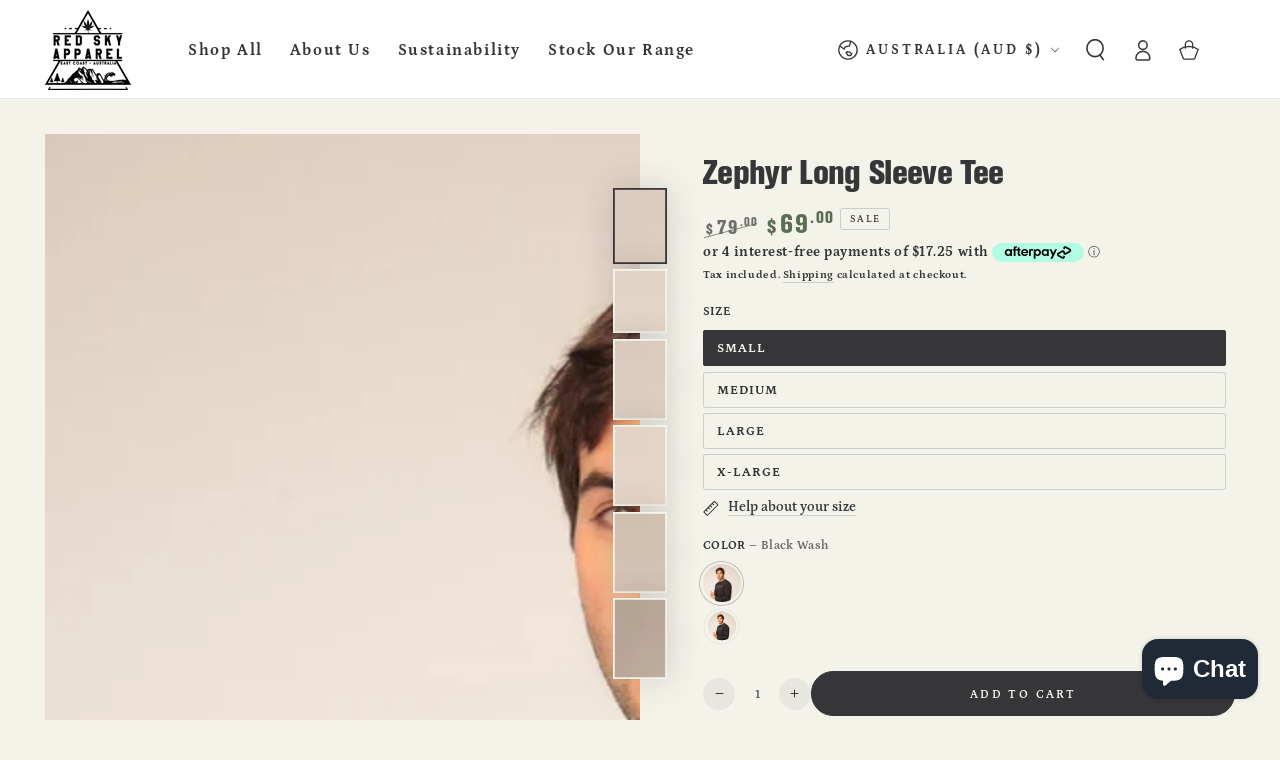

--- FILE ---
content_type: text/css
request_url: https://redskyapparel.com/cdn/shop/t/11/assets/section-guarantees.css?v=22418032986273271551693187293
body_size: -196
content:
.guarantees{color:rgb(var(--color-foreground));background:var(--gradient-background);background-color:rgb(var(--color-background))}.page-width--full-width .guarantees{padding-inline-start:1.5rem;padding-inline-end:1.5rem}@media screen and (min-width: 750px){.page-width--full-width .guarantees{padding-inline-start:5rem;padding-inline-end:5rem}}.guarantees .grid{row-gap:3rem;margin-bottom:0}.guarantees .grid .grid{row-gap:2rem}.guarantee__item{--icon-height: 2.6rem}.guarantee-icon--small{--icon-height: 2rem}.guarantee-icon--large{--icon-height: 3.2rem}.guarantee__item svg,.guarantee__icon img{width:auto;height:var(--icon-height);max-width:var(--icon-height);fill:currentColor}.guarantee__item .h3{margin:.7rem 0 .5rem}.guarantee__item .rte{margin-top:1rem;color:rgba(var(--color-foreground),.75)}.guarantees__title{margin:0}.guarantees .grid__item{padding-bottom:0}.guarantee__icon{display:inline-flex;line-height:0}.guarantees-icon--colored .guarantee__icon{width:calc(var(--icon-height) + 3rem);height:calc(var(--icon-height) + 3rem);border-radius:50%;align-items:center;justify-content:center;background-color:rgb(var(--color-icon))}.guarantees-icon--colored .guarantee__item .h3{margin-top:1rem}.guarantees--colored{padding-inline-start:1.5rem;padding-inline-end:1.5rem}@media screen and (min-width: 750px){.guarantees--colored{padding-inline-start:5rem;padding-inline-end:5rem}.guarantees--horizontal .guarantee__item{display:flex;column-gap:1.5rem;text-align:start}.guarantees--horizontal .guarantee__item.center{justify-content:center}.guarantees--horizontal .guarantee__item.right{justify-content:flex-end}.guarantees--horizontal .guarantee__item .h2,.guarantees--horizontal .guarantee__item .h3{margin:0}.guarantees--horizontal .guarantee__item .h4{margin-top:.5rem;margin-bottom:0}.guarantees--horizontal .guarantee__icon{flex:0 0 auto}}
/*# sourceMappingURL=/cdn/shop/t/11/assets/section-guarantees.css.map?v=22418032986273271551693187293 */
